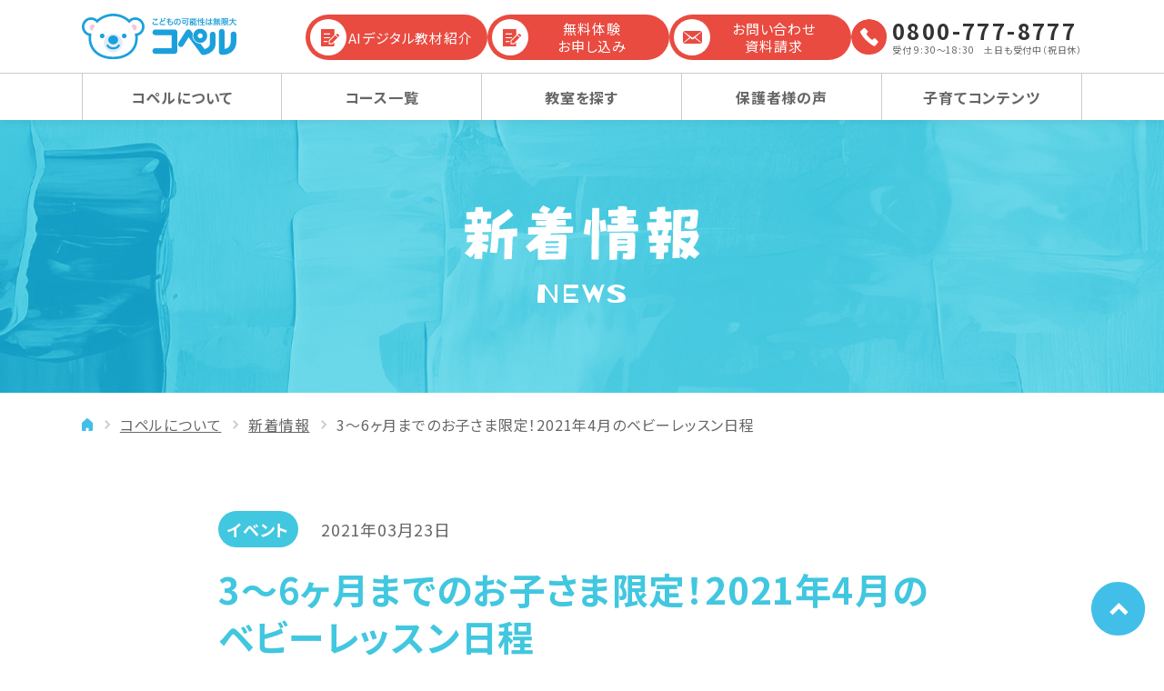

--- FILE ---
content_type: text/html; charset=UTF-8
request_url: https://copel.co.jp/events/baby-course2104/
body_size: 10090
content:
<!DOCTYPE html>
<html lang="ja">
<head>
	<meta charset="UTF-8" />
	<meta name="viewport" content="width=1160" />
	<title>3～6ヶ月までのお子さま限定！2021年4月のベビーレッスン日程 | 幼児教室コペル</title>
	<link rel="preconnect" href="https://fonts.googleapis.com">
	<link rel="preconnect" href="https://fonts.gstatic.com" crossorigin>
	<link href="https://fonts.googleapis.com/css2?family=Barrio&family=Noto+Sans+JP:wght@400;500;700;900&display=swap" rel="stylesheet">
	<link rel="stylesheet" href="/shared/slick/slick.css" media="all" />
	<link rel="stylesheet" href="/shared/css/jquery.mCustomScrollbar.min.css">
	<link rel="stylesheet" href="/shared/css/common.css" media="all" />

<script type="application/ld+json">
	{
		"@context": "https://schema.org",
		"@type": "BreadcrumbList",
		"itemListElement": [{
			"@type": "ListItem",
			"position": 1,
			"name": "幼児教室コペル",
			"item": "https://copel.co.jp/"
		},{
			"@type": "ListItem",
			"position": 2,
			"name": "コペルについて",
			"item": "https://copel.co.jp/about/"
		},{
			"@type": "ListItem",
			"position": 3,
			"name": "新着情報",
			"item": "https://copel.co.jp/about/information/"
		},{
			"@type": "ListItem",
			"position": 4,
			"name": "3～6ヶ月までのお子さま限定！2021年4月のベビーレッスン日程",
			"item": "https://copel.co.jp/events/baby-course2104/"
		}]
	}
</script>
</head>
<body id="top" class="preload">

<div id="allwrap">

<script>(function(w,d,s,l,i){w[l]=w[l]||[];w[l].push({'gtm.start':
new Date().getTime(),event:'gtm.js'});var f=d.getElementsByTagName(s)[0],
j=d.createElement(s),dl=l!='dataLayer'?'&l='+l:'';j.async=true;j.src=
'https://www.googletagmanager.com/gtm.js?id='+i+dl;f.parentNode.insertBefore(j,f);
})(window,document,'script','dataLayer','GTM-5PSJQ4');</script>
<noscript><iframe src="https://www.googletagmanager.com/ns.html?id=GTM-5PSJQ4"
height="0" width="0" style="display:none;visibility:hidden"></iframe></noscript>
<div class="contact_btns_top sp_only">
	<a href="/inquiry/" class="contact_btn inquiry">無料体験<br>お申し込み</a>
	<a href="/request/" class="contact_btn request">お問い合わせ<br>資料請求</a>
</div>
	
<div class="header_wrap">	
	<header id="header" class="js-scroll-x">
		<div class="inner">
			<div class="logo">
				<a href="/"><img src="/shared/images/logo.svg" alt="こどもの可能性は無限大 コペル"></a>
				</div>
		</div>
		<nav id="gnavi">
			<div class="inner">
				<ul class="first">
					<li>
						<a href="/about/" class="parent">コペルについて</a>
						<div class="second">
							<a href="/about/">コペルについて TOP</a>
							<ul>
								<li>
									<a href="/about/concept/" class="parent">コペルの教育方針</a>
									<div class="third">
										<ul>
											<li><a href="/about/concept/">コペルの教育方針 TOP</a></li>
											<li><a href="/about/concept/thought01/">100%の力を引き出す</a></li>
											<li><a href="/about/concept/thought02/">心の子育て</a></li>
											<li><a href="/about/concept/thought03/">潜在能力を引き出す</a></li>
											<li><a href="/about/concept/thought04/">年齢に合わせた学習法</a></li>
											<li><a href="/about/concept/thought05/">専門講師と楽しく学ぶ</a></li>
											<li><a href="/about/concept/thought06/">良いところを伸ばす</a></li>
											<li><a href="/about/concept/thought07/">「やりたい」を引き出す</a></li>
											<li><a href="/about/concept/thought08/">バランスを大切に</a></li>
										</ul>
									</div>
								</li>
								<li><a href="/about/procedure/" class="arrow">入会までの流れ</a></li>
								<li><a href="/about/reason/" class="arrow">選ばれる理由</a></li>
								<li><a href="/about/faq/" class="arrow">よくあるご質問</a></li>
								<li>
									<a href="/about/information/" class="parent">新着情報</a>
									<div class="third">
										<ul>
											<li><a href="/about/information/">新着情報 TOP</a></li>
											<li><a href="/about/information/news/">お知らせ</a></li>
											<li><a href="/about/information/events/">イベント</a></li>
											<li><a href="/about/information/media/">メディア</a></li>
										</ul>
									</div>
								</li>
								<li><a href="/about/movie/" class="arrow">動画コンテンツ</a></li>
							</ul>
						</div>
					</li>
					<li>
						<a href="/course/" class="parent">コース一覧</a>
						<div class="second">
							<a href="/course/">コース一覧 TOP</a>
							<ul>
								<li><a href="/course/youji/">幼児コース</a></li>
								<li><a href="/course/shougakusei/">小学生コース</a></li>
								<li><a href="/course/youchien_juken/">幼稚園受験コース</a></li>
								<li><a href="/course/shougakkou_juken/">小学校受験コース</a></li>
								<li><a href="/course/maternity/">マタニティクラス</a></li>
								<li><a href="/course/baby/">ベビーレッスン</a></li>
							</ul>
						</div>
					</li>
					<li>
						<a href="/school/">教室を探す</a>
					</li>
					<li>
						<a href="/voice/" class="parent">保護者様の声</a>
						<div class="second">
							<a href="/voice/">保護者様の声 TOP</a>
							<ul>
								<li><a href="/voice/youji/">幼児コース</a></li>
								<li><a href="/voice/shougakusei/">小学生コース</a></li>
								<li><a href="/voice/youchienjuken/">幼稚園受験コース</a></li>
								<li><a href="/voice/shougakkoujuken/">小学校受験コース</a></li>
								<li><a href="/voice/maternity/">マタニティクラス</a></li>
								<li><a href="/voice/baby/">ベビーレッスン</a></li>
								<li><a href="/voice/story/">感動ストーリー</a></li>
								<li><a href="/graduates/message/">卒業生の声</a></li>
							</ul>
						</div>
					</li>
					<li>
						<a href="/content/">子育てコンテンツ</a>
						<div class="second">
							<a href="/content/">子育てコンテンツ TOP</a>
							<ul>
								<li><a href="/content/useful/">幼児教育お役立ち情報</a></li>
								<li><a href="/content/column/">コラム</a></li>
</ul>
						</div>
					</li>
				</ul>
				<div class="contact_btns">
					<a href="https://copel.co.jp/copeln.ai" class="contact_btn inquiry">AIデジタル教材紹介</a>
					<a href="/inquiry/" class="contact_btn inquiry">無料体験<br>お申し込み</a>
					<a href="/request/" class="contact_btn request">お問い合わせ<br>資料請求</a>
					<a href="tel:08007778777" class="contact_tel">
						<span class="num">0800-777-8777</span>
						<span class="time">受付 9:30～18:30　土日も受付中（祝日休）</span>
					</a>
				</div>
			</div>
		</nav>
		<div class="spmenu sp_only"><div class="icon"><span></span><span></span><span></span></div></div>
	</header>
</div>




<div id="pagetitle">
	<div class="title">
		<picture>
			<img src="/shared/images/text/news.svg" alt="新着情報">
		</picture>
	</div>
	<div class="barrio">NEWS</div>
</div>
<div class="bread">	
	<div class="inner">
		<ol>
			<li><a href="https://copel.co.jp/">幼児教室コペルTOP</a></li>
			<li><a href="https://copel.co.jp/about/">コペルについて</a></li>
			<li><a href="https://copel.co.jp/about/information/">新着情報</a></li>
			<li><span>3～6ヶ月までのお子さま限定！2021年4月のベビーレッスン日程</span></li>
		</ol>
	</div>
</div>

<main id="contents">
	
	<div class="inner _narrow">
		
		<article id="information_single" class="single">
			<header class="single_header">
				<em class="category">イベント</em>
				<time datetime="yyyy-mm-dd">2021年03月23日</time>
				<h1 class="title">3～6ヶ月までのお子さま限定！2021年4月のベビーレッスン日程</h1>
			</header>
			<div class="single_body">
<img src="/shared/images/events/23418/images/baby_course_715_01.png" alt="コペルにベビーコースが誕生" width="715" height="300" class="alignnone size-full wp-image-23420" /><br />
<h3>「ベビーレッスン」とは？</h3><br />
まだご存じない方は、<a href="https://copel.co.jp/baby/" target="_blank" rel="noopener noreferrer"><strong>「ベビーレッスン」詳細ページ</strong>をご覧ください。</a><br />
<br />
「ベビーレッスン」では、生後3~6ヶ月までの赤ちゃんとお母さまが、一緒に楽しい時間を過ごせる取り組みをおこないます。<br />
<small>※新型コロナウイルスの感染拡大防止に十分配慮しながらおこないます</small><br />
<br />
先日もかわいいベビーちゃんたちがたくさん参加してくれました。<br />
<br />
<img src="/shared/images/events/23418/images/baby_course2104.jpg" alt="ベビーコース4月分" width="1000" height="750" class="alignnone size-full wp-image-23421" /><br />
<br />
今月のベビーは、もうすぐ4ヵ月の女の子です。<br />
<br />
ちいさな手でみかんを触り、しっかりと見つめていました。<br />
<br />
「生まれてきてくれてありがとう」のメッセージは、言葉だけでなく、いろいろな方法で赤ちゃんに伝えることができます。<br />
<br />
来月も遊びにきてください！<br />
<br />
--<br />
<br />
コペルでは、<strong>脳の神経細胞が爆発的に伸びるこの時期</strong>に、たくさんの楽しい教材をご用意して、ベビーちゃん達をお迎えしています。<br />
<br />
ただいま「ベビーレッスン」にご参加の方には「<strong>はじめてセット</strong>」をプレゼント中です♪<br />
<br />
<img class="alignleft size-full wp-image-6856" src="/shared/images/events/23418/images/presents.png" alt="申込特典" width="500" height="400" /><br />
<h3>こんな人にオススメです</h3><br />
●子どもに何かしてあげたいけど、何をすればいいのかわからない…<br />
●初めての子育てで不安…<br />
●赤ちゃんへの働きかけが大切なことを知らなかった…<br />
<br />
コペルの<strong>「ベビーレッスン」</strong>では、<strong>この時期しかできない「赤ちゃんへの働きかけ」</strong>をおこなうことによって、<strong>心と脳に最良の刺激</strong>をあたえ、<strong>成長</strong>を促します。<br />
<br />
定員に限りがございますので、お申し込みはお早めに！<br />
<p class="event-summary"><strong>●日程</strong>：下にエリア別, 教室別に記載のとおり<br />
<strong>●対象年齢</strong>：生後3～6ヶ月<br />
<strong>●定員</strong>：各回3名<br />
<strong>●参加費</strong>：5,500円/1回(60分)<br />
<small><strong>※月額制ではありませんので無料体験はございません.1回ずつ予約していただくレッスンです</strong></small><br />
<strong>●持ち物</strong>：バスタオル<br />
<strong>●申込方法</strong>：<a href="https://copel.co.jp/request/"><u>イベント予約フォーム</u></a>か、フリーダイヤル：<a href="tel:08007778777">0800-777-8777</a>からご予約ください。<br />
<small><strong>※新型コロナウイルスの感染拡大防止に十分配慮しながらおこないます</strong></small></p><br />
<br />
<div id="school_header" class="clr"><br />
<br />
<a id="day" class="anchorpoint" name="day"></a><br />
<h2>各教室の開催日程</h2><br />
<nav><br />
<ul style="margin: 0;"><br />
 	<li><a href="#school-hokkaido">北海道/東北</a></li><br />
 	<li><a href="#school-tokyo">東京</a></li><br />
 	<li><a href="#school-kanto">関東</a></li><br />
 	<li><a href="#school-chubu">中部</a></li><br />
 	<li><a href="#school-kansai">関西</a></li><br />
 	<li><a href="#school-chushikoku">中国/四国</a></li><br />
 	<li><a href="#school-kyushu">九州</a></li><br />
</ul><br />
</nav><section class="season-event area"><br />
<h3 id="school-other">北海道/東北エリア</h3><br />
<!--<br />
<table>今月は開催されません</table><br />
--><br />
<table><br />
<thead><br />
<tr><br />
<th>教室名</th><br />
<th>開催日時</th><br />
</tr><br />
</thead><br />
<tbody><br />
<tr><br />
<th>[北海道/札幌市]<br />
<a href="https://copel.co.jp/schoollist/sapporo-motomachi/">イオン札幌元町教室</a></th><br />
<td>04/27(火) 11:30-12:30<br />
</td><br />
</tr><br />
<tr><br />
<th>[宮城/仙台市]<br />
<a href="https://copel.co.jp/schoollist/sendai-nagamachi/">仙台長町教室</a></th><br />
<td>04/16(金) 14:00-15:00<br />
04/21(水) 11:00-12:00</td><br />
</tr><br />
<tr><br />
<th>[宮城/仙台市]<br />
<a href="https://copel.co.jp/schoollist/y-ichinazaka/">ヨークタウン市名坂教室</a></th><br />
<td>04/21(水) 11:30-12:30<br />
</td><br />
</tr><br />
<!--<br />
<tr><br />
<th><br />
[秋田/秋田市]<br />
<a href="https://copel.co.jp/schoollist/akita-alve/">秋田アルヴェ教室</a></th><br />
<td>07/11(水) 10:00-11:00</td><br />
</tr><br />
--><br />
<tr><br />
<th>[宮城/仙台市]<br />
<a href="https://copel.co.jp/schoollist/foleo-sendai/">フォレオ仙台教室</a></th><br />
<td>04/16(金) 14:00-15:00<br />
</td><br />
</tr><br />
</tbody><br />
</table><br />
<a class="event-reserv" href="https://copel.co.jp/request/" target="_blank" rel="noopener noreferrer">イベント予約はこちら</a><br />
<h3 id="school-tokyo">東京エリア</h3><br />
<table><br />
<thead><br />
<tr><br />
<th>教室名</th><br />
<th>開催日時</th><br />
</tr><br />
</thead><br />
<tbody><br />
<tr><br />
<th>[東京/足立区]<br />
<a href="https://copel.co.jp/schoollist/kitasenjyu/">北千住駅前教室</a><br />
*毎週月~金の同時間帯に実施</th><br />
<td>04/07(水) 10:00-10:50<br />
04/08(木) 11:30-12:20<br />
04/08(木) 14:00-14:50  <br />
04/09(金) 11:30-12:20<br />
04/09(金) 14:00-14:50<br />
04/12(月) 14:00-14:50<br />
04/13(火) 11:30-12:20<br />
04/13(火) 14:00-14:50</td><br />
</tr><br />
<tr><br />
<th>[東京/大田区]<br />
<a href="https://copel.co.jp/schoollist/magome/">馬込教室</a></th><br />
<td>04/27(火) 14:00-15:00<br />
</td><br />
</tr><br />
<tr><br />
<th>[東京/葛飾区]<br />
<a href="https://copel.co.jp/schoollist/kanamachi/">金町駅前教室</a></th><br />
<td>04/06(火) 13:00-14:00<br />
</td><br />
</tr><br />
<tr><br />
<th>[東京/北区]<br />
<a href="https://copel.co.jp/schoollist/akabane/">赤羽教室</a></th><br />
<td>04/17(金) 10:00-11:00<br />
</td><br />
</tr><br />
<tr><br />
<th>[東京/江東区]<br />
<a href="https://copel.co.jp/schoollist/ariake/">有明ガーデン教室</a></th><br />
<td>04/15(金) 14:00-15:00<br />
04/22(金) 14:00-15:00</td><br />
</tr><br />
<tr><br />
<th>[東京/品川区]<br />
<a href="https://copel.co.jp/schoollist/meguro/">目黒駅前教室</a></th><br />
<td>04/15(木) 11:30-12:30<br />
</td><br />
<tr><br />
<th>[東京/杉並区]<br />
<a href="https://copel.co.jp/schoollist/sakurajyosui/">桜上水教室</a></th><br />
<td>04/09(金) 10:00-11:00<br />
04/16(金) 10:00-11:00<br />
04/23(金) 10:00-11:00</td><br />
</tr><br />
</tr><br />
<tr><br />
<th>[東京/世田谷区]<br />
<a href="https://copel.co.jp/schoollist/seijyo-gakuenmae/">成城学園前教室</a></th><br />
<td>04/23(金) 14:00-15:00<br />
</td><br />
</tr><br />
<tr><br />
<th>[東京/世田谷区]<br />
<a href="https://copel.co.jp/schoollist/sangenjyaya/">三軒茶屋駅前教室</a></th><br />
<td>04/14(水) 11:30-12:30<br />
</td><br />
</tr><br />
<!--<br />
<tr><br />
<th>[東京/世田谷区]<br />
<a href="https://copel.co.jp/schoollist/futakotamagawa/">二子玉川教室</a></th><br />
<td>03/05(木) 10:00-11:00<br />
03/12(木) 10:00-11:00</td><br />
</tr><br />
--><br />
<tr><br />
<th>[東京/世田谷区]<br />
<a href="https://copel.co.jp/schoollist/umegaoka/">梅ヶ丘駅前教室</a></th><br />
<td>04/19(月) 11:00-12:00<br />
</td><br />
</tr><br />
<!--<br />
<tr><br />
<th>[東京/世田谷区]<br />
<a href="https://copel.co.jp/schoollist/sakurashinmachi/">桜新町教室</a></th><br />
<td>03/15(月) 13:00-14:00</td><br />
</tr><br />
--><br />
<tr><br />
<th>[東京/千代田区]<br />
<a href="https://copel.co.jp/schoollist/suidobashi/">水道橋教室</a></th><br />
<td>04/12(月) 13:00-14:00<br />
04/19(月) 13:00-14:00<br />
04/26(月) 13:00-14:00</td><br />
</tr><br />
<tr><br />
<th>[東京/練馬区]<br />
<a href="https://copel.co.jp/schoollist/nerima/">練馬教室</a></th><br />
<td>04/07(水) 11:30-12:30<br />
</td><br />
</tr><br />
<tr><br />
<th>[東京/文京区]<br />
<a href="https://copel.co.jp/schoollist/edogawabashi/">江戸川橋教室</a></th><br />
<td><del datetime="2021-04-21T02:03:27+00:00">04/21(水) 10:00-11:00</del><br />
04/23(金) 10:00-11:00<br />
*都合により変更となりました<br />
</td><br />
</tr><br />
<tr><br />
<th>[東京/港区]<br />
<a href="https://copel.co.jp/schoollist/omotesando/">表参道教室</a></th><br />
<td>04/16(金) 13:30-14:30  <br />
</td><br />
</tr><br />
<tr><br />
<th>[東京/目黒区]<br />
<a href="https://copel.co.jp/schoollist/musashikoyama/">武蔵小山教室</a></th><br />
<td>04/08(木) 11:30-12:00<br />
</td><br />
</tr><br />
<tr><br />
<th>[東京/目黒区]<br />
<a href="https://copel.co.jp/schoollist/jiyugaoka/">自由が丘教室</a></th><br />
<td>04/09(金) 11:00-12:00<br />
04/16(金) 11:00-12:00<br />
04/17(土) 16:00-17:00<br />
04/23(金) 11:00-12:00<br />
04/24(土) 16:00-17:00</td><br />
</tr><br />
<!--<br />
<tr><br />
<th>[東京/国立市]<br />
<a href="https://copel.co.jp/schoollist/kunitachi/">国立教室</a></th><br />
<td>03/27(金) 11:30-12:30</td><br />
</tr><br />
--><br />
<tr><br />
<th>[東京/立川市]<br />
<a href="https://copel.co.jp/schoollist/tachikawa/">立川教室</a></th><br />
<td>04/23(金) 12:30-13:30<br />
</td><br />
</tr><br />
<tr><br />
<th>[東京/八王子市]<br />
<a href="https://copel.co.jp/schoollist/hachioji-chuo/">八王子中央教室</a></th><br />
<td>04/22(木) 13:30-14:30<br />
</td><br />
</tr><br />
<tr><br />
<th>[東京/武蔵野市]<br />
<a href="https://copel.co.jp/schoollist/kichijyouji/">吉祥寺教室</a></th><br />
<td>04/15(木) 11:30-12:30<br />
</td><br />
</tr><br />
</tbody><br />
</table><br />
<a class="event-reserv" href="https://copel.co.jp/request/" target="_blank" rel="noopener noreferrer">イベント予約はこちら</a><br />
<h3 id="school-kanto">関東エリア</h3><br />
<table><br />
<thead><br />
<tr><br />
<th>教室名</th><br />
<th>開催日時</th><br />
</tr><br />
</thead><br />
<tbody><br />
<tr><br />
<th>[神奈川/川崎市]<br />
<a href="https://copel.co.jp/schoollist/saginuma/">鷺沼教室</a></th><br />
<td>04/22(木) 11:30-12:30<br />
</td><br />
</tr><br />
<!--<br />
<tr><br />
<th>[神奈川/川崎市]<br />
<a href="https://copel.co.jp/schoollist/musashikosugi/">武蔵小杉教室</a></th><br />
<td>03/18(木) 14:00-15:00</td><br />
</tr><br />
--><br />
<tr><br />
<th>[神奈川/相模原市]<br />
<a href="https://copel.co.jp/schoollist/sagamiono/">相模大野教室</a></th><br />
<td>04/16(金) 11:30-12:30<br />
</td><br />
</tr><br />
<tr><br />
<th>[横浜市西区]<br />
<a href="https://copel.co.jp/schoollist/yokohama-lp/">横浜ランドマークプラザ教室</a></th><br />
<td>04/15(木) 14:00-15:00<br />
04/25(日) 17:00-18:00</td><br />
</tr><br />
<tr><br />
<th>[埼玉/川口市]<br />
<a href="https://copel.co.jp/schoollist/minami-hatogaya/">南鳩ヶ谷教室</a></th><br />
<td>04/09(金) 10:00-11:00<br />
04/23(金) 10:00-11:00 </td><br />
</tr><br />
<tr><br />
<th>[埼玉/川口市]<br />
<a href="https://copel.co.jp/schoollist/kawaguchi/">川口教室</a><br />
*別日は応相談</th><br />
<td>04/13(火) 10:00-11:00<br />
04/14(水) 10:00-11:00<br />
04/20(火) 10:00-11:00  <br />
04/21(水) 10:00-11:00<br />
04/27(火) 10:00-11:00</td><br />
</tr><br />
<!--<br />
<tr><br />
<th>[さいたま市中央区]<br />
<a href="https://copel.co.jp/schoollist/shintoshin/">新都心教室</a></th><br />
<td>07/28(月) 14:00-15:00</td><br />
</tr><br />
--><br />
<tr><br />
<th>[さいたま市南区]<br />
<a href="https://copel.co.jp/schoollist/minamiurawa/">まるひろ南浦和教室</a></th><br />
<td>04/16(金) 11:40-12:40<br />
</td><br />
</tr><br />
<!--<br />
<tr><br />
<th>[埼玉/所沢市]<br />
<a href="https://copel.co.jp/schoollist/tokorozawa/">所沢教室</a></th><br />
<td>07/23(火) 10:00-11:00</td><br />
</tr><br />
--><br />
<tr><br />
<th>[埼玉/戸田市]<br />
<a href="https://copel.co.jp/schoollist/todakoen/">戸田公園教室</a></th><br />
<td>04/22(木) 11:30-12:30<br />
</td><br />
</tr><br />
<tr><br />
<th>[埼玉/ふじみ野市]<br />
<a href="https://copel.co.jp/schoollist/fujimino/">ソヨカふじみ野教室</a></th><br />
<td>04/15(木) 10:00-11:00<br />
</td><br />
</tr><br />
<tr><br />
<th>[千葉/柏市]<br />
<a href="https://copel.co.jp/schoollist/kashiwanoha/">ららぽーと柏の葉教室</a></th><br />
<td>04/21(水) 10:10-11:10<br />
</td><br />
</tr><br />
<tr><br />
<th>[千葉/千葉市美浜区]<br />
<a href="https://copel.co.jp/schoollist/plenamakuhari/">プレナ幕張教室</a></th><br />
<td>04/14(水) 11:00-12:00<br />
</td><br />
</tr><br />
<tr><br />
<th>[千葉/習志野市]<br />
<a href="https://copel.co.jp/schoollist/tsudanuma/">津田沼教室</a></th><br />
<td>04/15(木) 11:30-12:30　<br />
04/16(金) 10:00-11:00<br />
04/22(木) 11:30-12:30　<br />
04/23(金) 10:00-11:00</td><br />
</tr><br />
<tr><br />
<th>[千葉/船橋市]<br />
<a href="https://copel.co.jp/schoollist/shin-funabashi/">イオンタウン新船橋教室</a></th><br />
<td>04/13(火) 11:00-12:00<br />
04/19(月) 11:00-12:00<br />
04/27(火) 11:00-12:00</td><br />
</tr><br />
</tbody><br />
</table><br />
<a class="event-reserv" href="https://copel.co.jp/request/" target="_blank" rel="noopener noreferrer">イベント予約はこちら</a><br />
<h3 id="school-chubu">中部エリア</h3><br />
<table><br />
<thead><br />
<tr><br />
<th>教室名</th><br />
<th>開催日時</th><br />
</tr><br />
</thead><br />
<tbody><br />
<tr><br />
<th>[愛知/名古屋市]<br />
<a href="https://copel.co.jp/schoollist/irinaka-ekimae/">いりなか駅前教室</a></th><br />
<td>04/14(水) 10:00-11:00<br />
</td><br />
</tr><br />
<tr><br />
<th>[愛知/豊橋市]<br />
<a href="https://copel.co.jp/schoollist/toyohashi-hashira/">豊橋橋良教室</a></th><br />
<td>04/12(月) 10:00‐11:00<br />
</td><br />
</tr><br />
<!--<br />
<tr><br />
<th>[静岡市葵区]<br />
<a href="https://copel.co.jp/schoollist/sizuoka-gofuku/">静岡呉服町教室</a></th><br />
<td>10/19(月) 11:30-12:30</td><br />
</tr><br />
--><br />
<tr><br />
<th>[長野/長野市]<br />
<a href="https://copel.co.jp/schoollist/nagano-ekimae/">長野駅前教室</a></th><br />
<td>04/12(月) 11:30-12:30<br />
</td><br />
</tr><br />
<tr><br />
<th>[長野/東筑摩郡]<br />
<a href="https://copel.co.jp/schoollist/icity21/">アイシティ21教室</a></th><br />
<td>04/20(火) 13:30-14:30  <br />
</td><br />
</tr><br />
</tbody><br />
</table><br />
<a class="event-reserv" href="https://copel.co.jp/request/" target="_blank" rel="noopener noreferrer">イベント予約はこちら</a><br />
<h3 id="school-kansai">関西エリア</h3><br />
<table><br />
<thead><br />
<tr><br />
<th>教室名</th><br />
<th>開催日時</th><br />
</tr><br />
</thead><br />
<tbody><br />
<tr><br />
<th>[大阪/箕面市]<br />
<a href="https://copel.co.jp/schoollist/mino-qs-mall/">みのおキューズモール教室</a></th><br />
<td>04/15(木) 10:00~11:00<br />
</td><br />
</tr><br />
<tr><br />
<th>[大阪/豊中市]<br />
<a href="https://copel.co.jp/schoollist/toyonakamidorigaoka/">イオンタウン豊中緑丘教室</a></th><br />
<td>04/16(金) 11:30-12:30<br />
</td><br />
</tr><br />
<!--<br />
<tr><br />
<th>[神戸市西区]<br />
<a href="https://copel.co.jp/schoollist/sogo-seishin/">そごう西神教室</a></th><br />
<td>08/05(水) 13:00-14:00</td><br />
</tr><br />
--><br />
<tr><br />
<th>[神戸市灘区]<br />
<a href="https://copel.co.jp/schoollist/h-rokko/">阪急六甲教室</a></th><br />
<td>04/07(水) 11:15-12:15<br />
04/14(水) 11:15-12:15<br />
04/21(水) 11:15-12:15</td><br />
</tr><br />
<tr><br />
<th>[神戸市西区]<br />
<a href="https://copel.co.jp/schoollist/seishin/">西神中央教室</a></th><br />
<td>04/08(木) 10:10-11:10<br />
04/15(木) 10:10-11:10</td><br />
</tr><br />
<tr><br />
<th>[三重/津]<br />
<a href="https://copel.co.jp/schoollist/tsu/">津教室</a></th><br />
<td>04/08(木) 13:30-14:30<br />
04/15(木) 13:30-14:30  <br />
04/22(木) 13:30-14:30</td><br />
</tr><br />
</tbody><br />
</table><br />
<h3 id="school-chushikoku">中国/四国エリア</h3><br />
<!--<br />
<table>今月は開催されません</table><br />
--><br />
<table><br />
<thead><br />
<tr><br />
<th>教室名</th><br />
<th>開催日時</th><br />
</tr><br />
</thead><br />
<tbody><br />
<tr><br />
<th>[広島/広島市西区]<br />
<a href="https://copel.co.jp/schoollist/hiroshima-misasa/">広島三篠教室</a></th><br />
<td>04/13(火) 11:30-12:30<br />
04/27(火) 11:30-12:30</td><br />
</tr><br />
<tr><br />
<th>[徳島/板野郡]<br />
<a href="https://copel.co.jp/schoollist/tokushima-kita/">徳島北教室</a></th><br />
<td>04/13(火) 11:30-12:30<br />
04/20(火) 11:30-12:30<br />
04/27(火) 11:30-12:30</td><br />
</tr><br />
</tbody><br />
</table><br />
<a class="event-reserv" href="https://copel.co.jp/request/" target="_blank" rel="noopener noreferrer">イベント予約はこちら</a><br />
<h3 id="school-kyushu">九州エリア</h3><br />
<table><br />
<thead><br />
<tr><br />
<th>教室名</th><br />
<th>開催日時</th><br />
</tr><br />
</thead><br />
<tbody><br />
<tr><br />
<th>[福岡市早良区]<br />
<a href="https://copel.co.jp/schoollist/fukuoka-nishi/">福岡西教室</a></th><br />
<td>04/23(金) 11:00-12:00<br />
</td><br />
</tr><br />
<tr><br />
<th>[福岡市東区]<br />
<a href="https://copel.co.jp/schoollist/fukuoka-higashi/">福岡東教室</a></th><br />
<td>04/14(水) 14:30-15:30<br />
04/21(水) 14:30-15:30</td><br />
</tr><br />
<tr><br />
<th>[福岡市南区]<br />
<a href="https://copel.co.jp/schoollist/takamiya/">高宮教室</a></th><br />
<td>04/27(火) 11:00-12:00<br />
</td><br />
</tr><br />
<tr><br />
<th>[福岡/北九州市]<br />
<a href="https://copel.co.jp/schoollist/nishi-kokura/">アミュプラザ小倉教室</a></th><br />
<td>04/13(火) 12:20-13:20<br />
04/27(火) 12:20-13:20</td><br />
</tr><br />
<tr><br />
<th>[福岡/大野城市]<br />
<a href="https://copel.co.jp/schoollist/kasugabaru/">春日原教室</a></th><br />
<td>04/15(木) 10:30-11:30<br />
04/20(火) 10:30-11:30</td><br />
</tr><br />
<!--<br />
<tr><br />
<th>[熊本/熊本市中央区]<br />
<a href="https://copel.co.jp/schoollist/kumamoto-chuo/">熊本中央教室</a></th><br />
<td>09/11(水) 10:00-11:00</td><br />
</tr><br />
<tr><br />
<th>[大分/大分市]<br />
<a href="https://copel.co.jp/schoollist/oita-ekimae/">大分駅前教室</a></th><br />
<td>09/05(木) 13:00-14:00<br />
09/19(木) 13:00-14:00</td><br />
</tr><br />
--><br />
<tr><br />
<th>[大分/中津市]<br />
<a href="https://copel.co.jp/schoollist/nakatsu/">中津教室</a></th><br />
<td>04/08(木) 10:00-10:50<br />
04/15(木) 10:00-10:50<br />
04/22(木) 10:00-10:50</td><br />
</tr><br />
</tbody><br />
</table><br />
<a class="event-reserv" href="https://copel.co.jp/request/" target="_blank" rel="noopener noreferrer">イベント予約はこちら</a><br />
<br />
</section></div>			</div>
			<div class="share">
				<div class="label">この記事をシェアする</div>
<ul>
	<li><a href="https://twitter.com/share?url=https://copel.co.jp/events/baby-course2104/" rel="nofollow noopener" target="_blank"><img src="/shared/images/sns_tw.png" class="twitter"></a></li>
	<li><a href="http://www.facebook.com/share.php?u=https://copel.co.jp/events/baby-course2104/" rel="nofollow noopener" target="_blank"><img src="/shared/images/sns_fb.png" class="facebook"></a></li>
	<li><a href="http://b.hatena.ne.jp/add?mode=confirm&url=https://copel.co.jp/events/baby-course2104/&title=3～6ヶ月までのお子さま限定！2021年4月のベビーレッスン日程 | 幼児教室コペル" rel="nofollow noopener" target="_blank"><img src="/shared/images/sns_hn.png" class="hatena"></a></li>
<!--
	<li><a href="http://getpocket.com/edit?url=https://copel.co.jp/events/baby-course2104/&title=3～6ヶ月までのお子さま限定！2021年4月のベビーレッスン日程 | 幼児教室コペル" rel="nofollow noopener" target="_blank"><img src="/shared/images/sns_pk.png" class="pocket"></a></li>
-->
	<li><a href="http://line.me/R/msg/text/?https://copel.co.jp/events/baby-course2104/%0a3～6ヶ月までのお子さま限定！2021年4月のベビーレッスン日程 | 幼児教室コペル" rel="nofollow noopener" target="_blank"><img src="/shared/images/sns_ln.png" class="line"></a></li>
</ul>
			</div>
		</article>
		<nav class="pagemove"><div class="prev">
	<a href="/events/baby-course2103/">
		<div class="text">
			<span class="sub">前の新着情報</span>
			<div class="label">3～6ヶ月までのお子さま限定！2021年3月のベビーレッスン日程</div>
		</div>
	</a>
</div>
<div class="top"><a href="/about/information/">新着情報<br class="pc_only">一覧</a></div>
<div class="next">
	<a href="/events/ariake-event2103/">
		<div class="text">
			<span class="sub">次の新着情報</span>
			<div class="label">【参加無料】春の体験イベント@有明ガーデン</div>
		</div>
	</a>
</div>
</nav>
	</div>
	

</main>
<footer id="footer">
	<div class="shortcut">
		<div class="inner">
			<ul>
				<li><a href="/about/procedure/"><piture><img src="/shared/images/eyecatch/procedure.png" alt=""></piture><span>入会までの流れ</span></a></li>
				<li><a href="/about/faq/"><picture><img src="/shared/images/eyecatch/faq.png" alt=""></picture><span>よくあるご質問</span></a></li>
				<li><a href="/about/information/events/"><picture><img src="/shared/images/eyecatch/event.png" alt=""></picture><span>イベント情報</span></a></li>
				<li><a href="/about/information/media/"><picture><img src="/shared/images/eyecatch/media.png" alt=""></picture><span>メディア掲載履歴</span></a></li>
				<li><a href="/content/"><picture><img src="/shared/images/eyecatch/content.png" alt=""></picture><span>子育てコンテンツ</span></a></li>
				<li><a href="/about/movie/"><picture><img src="/shared/images/eyecatch/movie.png" alt=""></picture><span>動画コンテンツ</span></a></li>
			</ul>
		</div>
	</div>
		
		
	<div class="contact">
		<div class="inner">
			<a href="/inquiry/" class="btn inquiry">無料体験<br>お申し込み</a>
			<a href="/request/" class="btn request">お問い合わせ<br>資料請求</a>
			<a href="tel:08007778777" class="tel">
				<span class="num">0800-777-8777</span>
				<span class="time">受付 9:30～18:30<br class="pc_only"> 土日も受付中（祝日休）</span>
			</a>
		</div>
	</div>
	
	<nav id="fnavi">
		<div class="inner">

			<ul class="fnavi1">
				<li><a href="/company/">コペルの徳育</a></li>
				<li><a href="/policy/">プライバシーポリシー</a></li>
				<li><a href="/sitemap/">サイトマップ</a></li>
				<li><a href="https://copelplus.copel.co.jp/saiyou/" target="_blank">採用情報</a></li>
<!--
				<li><a href="/fc/">FC募集</a></li>
-->
				<li><a href="/member/">会員様ご相談窓口</a></li>
				<li><a href="/link/">関連リンク</a></li>
				<li class="sp_only"></li>
			</ul>
			
			<div class="fnavi2">
				<div class="line">
					<dl class="sns">
						<div>
							<dt>公式SNS</dt>
							<dd><a href="https://www.instagram.com/copel_official/" target="_blank" rel="noopener"><img src="/shared/images/sns_in_f.png" alt="Instagram"></a></dd>
							<dd><a href="https://www.youtube.com/channel/UCyjrAVLhws1U99qEPOM_wAg/featured" target="_blank" rel="noopener"><img src="/shared/images/sns_yt_f.png" alt="コペルうたのおねえさん YouTube公式チャンネル"></a></dd>
						</div>
					</dl>
					
					<div class="recruit">
						<a href="https://copelplus.copel.co.jp/saiyou/" target="_blank">
							<span>採用情報</span>
							<span><img src="/shared/images/footer_recruit.jpg" alt=""></span>
						</a>
					</div>
					
					<dl class="area">
						<div>
							<dt><a href="/school/?pref=tokyo23">東京：23区</a></dt>
							<dd>
								<ul>
									<li><a href="/schoollist/kitasenjyu/">[東京/足立区]北千住駅前教室</a></li>
									<li><a href="/schoollist/kasai/">[東京/江戸川区]葛西駅前教室</a></li>
									<li><a href="/schoollist/magome/">[東京/大田区]馬込教室</a></li>
									<li><a href="/schoollist/akabane/">[東京/北区]赤羽教室</a></li>
									<li><a href="/schoollist/ariake/">[東京/江東区]有明ガーデン教室</a></li>
									<li><a href="/schoollist/sakurajyosui/">[東京/杉並区]桜上水教室</a></li>
									<li><a href="/schoollist/seijyo-gakuenmae/">[東京/世田谷区]成城学園前教室</a></li>
									<li><a href="/schoollist/sangenjyaya/">[東京/世田谷区]三軒茶屋駅前教室</a></li>
									<li><a href="/schoollist/futakotamagawa/">[東京/世田谷区]二子玉川教室</a></li>
									<li><a href="/schoollist/sakurashinmachi/">[東京/世田谷区]桜新町教室</a></li>
									<li><a href="/schoollist/todoroki/">[東京/世田谷区]等々力教室</a></li>
									<li><a href="/schoollist/tsukishima/">[東京/中央区]月島教室</a></li>
									<li><a href="/schoollist/suidobashi/">[東京/千代田区]水道橋教室</a></li>
									<li><a href="/schoollist/nerima/">[東京/練馬区]練馬教室</a></li>
									<li><a href="/schoollist/edogawabashi/">[東京/文京区]江戸川橋教室</a></li>
									<li><a href="/schoollist/azabujyuban/">[東京/港区]麻布十番教室</a></li>
									<li><a href="/schoollist/jiyugaoka/">[東京/目黒区]自由が丘教室</a></li>
								</ul>
							</dd>
						</div>
						<div>
							<dt><a href="/school/?pref=tokyoother">東京：23区外</a></dt>
							<dd>
								<ul>
									<li><a href="/schoollist/kunitachi/">[東京/国立市]国立教室</a></li>
									<li><a href="/schoollist/tachikawa/">[東京/立川市]立川教室</a></li>
									<li><a href="/schoollist/kichijyouji/">[東京/武蔵野市]吉祥寺教室</a></li>
								</ul>
							</dd>
						</div>
					</dl>
				</div>
				
				<div class="line">
					<dl class="area">
						<div>
							<dt><a href="/school/?pref=hokkaido">北海道</a></dt>
							<dd>
								<ul>
									<li><a href="/schoollist/sapporo-motomachi/">[北海道/札幌市]札幌元町教室</a></li>
								</ul>
							</dd>
						</div>
						<div>
							<dt><a href="/school/?pref=iwate">岩手県</a></dt>
							<dd>
								<ul>
									<li><a href="/schoollist/morioka/">[岩手/盛岡市]MORIOKA TSUTAYA教室</a></li>
								</ul>
							</dd>
						</div>
						<div>
							<dt><a href="/school/?pref=miyagi">宮城県</a></dt>
							<dd>
								<ul>
									<li><a href="/schoollist/y-ichinazaka/">[宮城/仙台市]ヨークタウン市名坂教室</a></li>
								</ul>
							</dd>
						</div>
						<div>
							<dt><a href="/school/?pref=akita">秋田県</a></dt>
							<dd>
								<ul>
									<li><a href="/schoollist/akita-alve/">[秋田/秋田市]秋田アルヴェ教室</a></li>
								</ul>
							</dd>
						</div>
						<div>
							<dt><a href="/school/?pref=saitama">埼玉県</a></dt>
							<dd>
								<ul>
									<li><a href="/schoollist/minami-hatogaya/">[埼玉/川口市]南鳩ヶ谷教室</a></li>
									<li><a href="/schoollist/kawaguchi/">[埼玉/川口市]川口教室</a></li>
									<li><a href="/schoollist/minamiurawa/">[埼玉/さいたま市南区]まるひろ南浦和教室</a></li>
									<li><a href="/schoollist/tokorozawa/">[埼玉/所沢市]所沢教室</a></li>
									<li><a href="/schoollist/todakoen/">[埼玉/戸田市]戸田公園教室</a></li>
								</ul>
							</dd>
						</div>
						<div>
							<dt><a href="/school/?pref=chiba">千葉県</a></dt>
							<dd>
								<ul>
									<li><a href="/schoollist/kashiwanoha/">[千葉/柏市]ららぽーと柏の葉教室</a></li>
									<li><a href="/schoollist/tsudanuma/">[千葉/習志野市]津田沼教室</a></li>
								</ul>
							</dd>
						</div>
						<div>
							<dt><a href="/school/?pref=kanagawa">神奈川県</a></dt>
							<dd>
								<ul>
									<li><a href="/schoollist/musashikosugi/">[神奈川/川崎市]武蔵小杉教室</a></li>
									<li><a href="/schoollist/saginuma/">[神奈川/川崎市]鷺沼教室</a></li>
									<li><a href="/schoollist/yokohama-lp/">[神奈川/横浜市西区]横浜ランドマークプラザ教室（みなとみらい）</a></li>
								</ul>
							</dd>
						</div>
					</dl>
				</div>
				
				<div class="line">
					<dl class="area">
						<div>
							<dt><a href="/school/?pref=nagano">長野県</a></dt>
							<dd>
								<ul>
									<li><a href="/schoollist/nagano-ekimae/">[長野/長野市]長野駅前教室</a></li>
									<li><a href="/schoollist/icity21/">[長野/東筑摩郡]アイシティ21教室</a></li>
								</ul>
							</dd>
						</div>
						<div>
							<dt><a href="/school/?pref=mie">三重県</a></dt>
							<dd>
								<ul>
									<li><a href="/schoollist/tsu/">[三重/津市]津教室</a></li>
								</ul>
							</dd>
						</div>
						<div>
							<dt><a href="/school/?pref=hyogo">兵庫県</a></dt>
							<dd>
								<ul>
									<li><a href="/schoollist/h-rokko/">[兵庫/神戸市灘区]阪急六甲教室</a></li>
								</ul>
							</dd>
						</div>
						<div>
							<dt><a href="/school/?pref=okayama">岡山県</a></dt>
							<dd>
								<ul>
									<li><a href="/schoollist/okayama/">[岡山/岡山市北区]下中野教室</a></li>
								</ul>
							</dd>
						</div>
						<div>
							<dt><a href="/school/?pref=hiroshima">広島県</a></dt>
							<dd>
								<ul>
									<li><a href="/schoollist/m-zao/">[広島/福山市]福山南蔵王教室</a></li>
								</ul>
							</dd>
						</div>
						<div>
							<dt><a href="/school/?pref=tokushima">徳島県</a></dt>
							<dd>
								<ul>
									<li><a href="/schoollist/tokushima-kita/">[徳島/板野郡]徳島北教室</a></li>
								</ul>
							</dd>
						</div>
						<div>
							<dt><a href="/school/?pref=fukuoka">福岡県</a></dt>
							<dd>
								<ul>
									<li><a href="/schoollist/kasugabaru/">[福岡/大野城市]春日原教室</a></li>
									<li><a href="/schoollist/nishi-kokura/">[福岡/北九州市]アミュプラザ小倉教室</a></li>
									<li><a href="/schoollist/fukuoka-nishi/">[福岡/福岡市早良区]福岡西教室</a></li>
									<li><a href="/schoollist/fukuoka-higashi/">[福岡/福岡市東区]福岡東教室</a></li>
									<li><a href="/schoollist/takamiya/">[福岡/福岡市南区]高宮教室</a></li>
								</ul>
							</dd>
						</div>
					</dl>
				</div>

			</div>
		</div>
	</nav>
	
	<div class="bottom">
		<div class="inner">
			<div class="logo">
				<span><img src="/shared/images/logo.svg" alt="こどもの可能性は無限大 コペル"></span>
				<span class="text">
					幼児教育/幼児教室ならコペル<br>
					<a href="https://copelplus.copel.co.jp/" target="_blank">児童発達支援/療育ならコペルプラス</a>
				</span>
			</div>
			<div class="copyright">
				Copyright © KURAZEMI Co.,Ltd.
			</div>
		</div>
	</div>
	
</footer>
	
	
<div class="pagetop">
	<a href="#top"><img src="/shared/images/gotop.svg" alt="ページの上部へ"></a>
</div>

</div>

<script type="text/javascript" src="https://ajax.googleapis.com/ajax/libs/jquery/3.4.1/jquery.min.js"></script>
<script type="text/javascript" src="/shared/js/jquery.mCustomScrollbar.concat.min.js"></script>
<script type="text/javascript" src="/shared/slick/slick.min.js"></script>
<script type="text/javascript" src="/shared/js/common.js?240829"></script>
<script src="/library/efo/js/efo.min.js"></script>
<script>
jQuery(document).ready(function($){
	$("form").efo_assist({});
	$("form").efo_assist_zip2addr({
		datapath : "/library/zip/",
		type:"button",
		list:false,
		file:"json",
		floatMargin:125,
		returnPrefCode:false
	});
	$("form").efo_alert({
		ErrorScrollTopMargin:150,
//		AlertType:'box',
		ShowErrorAll:true,
		CheckAfterSubmit:true
	});
});
</script>
</body>
</html>


--- FILE ---
content_type: image/svg+xml
request_url: https://copel.co.jp/shared/images/logo.svg
body_size: 5731
content:
<?xml version="1.0" encoding="UTF-8"?><svg id="_レイヤー_2" xmlns="http://www.w3.org/2000/svg" viewBox="0 0 170.97 50.07"><defs><style>.cls-1{fill:#fff;}.cls-2{fill:#f7c5db;}.cls-3{fill:#e0edf9;}.cls-4{fill:#1ca0dc;}</style></defs><g id="_レイヤー_4"><path class="cls-4" d="m78.88,8.89c.13-.12.27-.17.4-.17s.26.05.36.14c.12.11.18.22.18.33s-.06.23-.16.32c-.34.31-.53.66-.53.98s.2.54.65.69c.42.13.98.18,1.71.18.89,0,1.77-.11,2.46-.28.06-.02.12-.02.18-.02.26,0,.43.14.49.41,0,.06.02.11.02.17,0,.26-.17.45-.47.53-.65.18-1.58.27-2.73.27-.99,0-1.78-.13-2.36-.36-.66-.26-1.03-.78-1.03-1.53,0-.52.24-1.14.82-1.66Zm3.33-2.24c-.47.05-1.06.08-1.59.08-.61,0-1.22-.02-1.68-.06-.28-.03-.44-.21-.44-.48,0-.03,0-.05,0-.08.03-.3.2-.46.48-.46h.06c.56.04,1.33.06,2.13.06s1.62-.03,2.18-.07h.05c.3,0,.5.16.57.41.02.06.03.12.03.18,0,.21-.11.39-.33.52-.56.32-1.29.76-1.87,1.1-.15.09-.29.14-.42.14s-.25-.05-.35-.16c-.07-.08-.11-.18-.11-.28,0-.13.06-.26.19-.33.3-.17.68-.34,1.09-.52v-.04Z"/><path class="cls-4" d="m91.33,6.91c.07-.02.13-.03.19-.03.25,0,.4.14.47.38.02.06.03.13.03.18,0,.23-.13.4-.4.47-.99.24-2.16.62-3.04,1.01-1.05.47-1.6,1.05-1.6,1.64,0,.68.56,1,2.23,1,.84,0,1.75-.1,2.41-.23.05,0,.1-.02.15-.02.27,0,.46.18.5.46,0,.04,0,.09,0,.12,0,.28-.16.48-.47.54-.66.13-1.55.2-2.59.2-2.44,0-3.31-.77-3.31-2.08,0-.99.77-1.86,2-2.44-.25-.76-.46-1.64-.6-2.44,0-.03,0-.06,0-.1,0-.27.2-.46.46-.49.04,0,.09,0,.13,0,.26,0,.47.14.51.42.12.69.3,1.51.53,2.2.79-.32,1.71-.62,2.43-.79Zm-.62-1.87c.12,0,.25.05.33.18.2.26.4.59.55.85.03.06.03.12.03.18,0,.15-.07.28-.21.34-.06.03-.14.05-.21.05-.14,0-.27-.06-.33-.2-.14-.25-.34-.58-.53-.84-.04-.06-.06-.12-.06-.19,0-.14.09-.26.22-.33.07-.03.14-.04.2-.04Zm1.1-.37c.12,0,.25.05.32.17.2.26.39.55.51.82.04.07.05.14.05.2,0,.14-.07.26-.2.33-.06.03-.13.04-.19.04-.14,0-.27-.07-.34-.23-.14-.25-.32-.55-.49-.79-.03-.06-.05-.12-.05-.18,0-.13.08-.26.22-.32.06-.03.12-.03.19-.03Z"/><path class="cls-4" d="m97.1,8.6c.43,0,.84-.02,1.2-.04h.04c.28,0,.44.15.47.43v.05c0,.26-.13.48-.46.52-.34.03-.76.04-1.2.04-.25,0-.53,0-.8-.02-.05.36-.07.65-.07.93,0,.36.11.65.33.85.27.24.69.34,1.27.34,1.13,0,1.89-.43,1.89-1.34,0-.41-.17-.85-.45-1.22-.06-.08-.09-.17-.09-.25,0-.16.1-.32.26-.4.1-.05.18-.08.28-.08.16,0,.31.08.42.23.4.53.64,1.17.64,1.77,0,1.49-1.19,2.33-2.9,2.33-.88,0-1.58-.18-2.05-.56-.43-.36-.66-.88-.66-1.66,0-.28.02-.59.06-.96-.41-.04-.89-.1-1.28-.17-.24-.04-.38-.23-.38-.47,0-.03,0-.06,0-.1.03-.27.2-.44.44-.44.03,0,.05,0,.09,0,.39.07.82.11,1.27.16.06-.4.14-.82.22-1.2-.48-.04-.96-.09-1.39-.15-.23-.03-.37-.24-.37-.47,0-.03,0-.06,0-.1.03-.26.2-.42.44-.42.03,0,.05,0,.08,0,.4.05.87.11,1.42.14.06-.32.14-.68.21-1.01.07-.26.24-.39.48-.39.04,0,.08,0,.12,0,.3.04.42.22.42.42,0,.04,0,.08,0,.12-.07.31-.13.6-.19.89.55,0,1.13,0,1.7-.06h.05c.26,0,.42.17.44.43v.05c0,.27-.11.48-.4.51-.46.03-.94.06-1.44.06-.19,0-.38,0-.57,0-.08.4-.15.83-.21,1.21.22,0,.43,0,.64,0Z"/><path class="cls-4" d="m105.57,10.21c-.29.79-.57,1.2-.91,1.46-.3.24-.65.34-1.04.34-.95,0-1.79-.86-1.79-2.58,0-2.2,1.57-3.86,4.05-3.86,2.19,0,3.61,1.43,3.61,3.46,0,1.27-.54,2.23-1.44,2.84-.52.36-1.2.59-1.89.68-.04,0-.09,0-.12,0-.27,0-.48-.12-.52-.42,0-.04,0-.09,0-.12,0-.26.15-.47.43-.51.6-.09,1.2-.29,1.62-.6.51-.4.86-1.04.86-1.91,0-1.37-.86-2.39-2.18-2.46-.09,1.43-.33,2.72-.68,3.68Zm-2.72-.79c0,1.05.37,1.49.76,1.49.17,0,.33-.06.49-.21.17-.15.33-.47.51-.97.27-.78.51-1.97.57-3.17-1.36.14-2.34,1.3-2.34,2.86Z"/><path class="cls-4" d="m110.66,6.03c-.23,0-.35-.18-.35-.46s.12-.46.35-.46h7.38c.22,0,.34.18.34.45s-.12.47-.34.47h-.73v5.79c0,.76-.33,1.07-1.28,1.07-.36,0-.8-.03-1.11-.11-.23-.06-.37-.21-.37-.44,0-.04,0-.09.02-.13.05-.25.19-.39.4-.39.04,0,.09,0,.14.02.24.05.55.1.77.1.33,0,.42-.09.42-.39v-5.53h-5.64Zm4.49,3.96c0,.69-.28.95-.95.95h-2.08c-.67,0-.95-.26-.95-.95v-2.09c0-.69.28-.95.95-.95h2.08c.67,0,.95.26.95.95v2.09Zm-1.23.05c.18,0,.27-.08.27-.27v-1.66c0-.19-.09-.27-.27-.27h-1.5c-.18,0-.27.08-.27.27v1.66c0,.19.09.27.27.27h1.5Z"/><path class="cls-4" d="m122.01,6.27c-.1-.17-.2-.33-.29-.47-.03-.06-.05-.12-.05-.19,0-.12.08-.25.24-.32.08-.03.15-.05.23-.05.14,0,.27.07.35.19.26.39.58.92.78,1.34.03.08.05.15.05.23,0,.15-.08.28-.25.37-.09.05-.19.08-.27.08-.13,0-.25-.07-.31-.2-.03-.06-.05-.13-.09-.19-1.06.15-2.1.25-3.03.31h-.03c-.2,0-.35-.17-.37-.43v-.05c0-.24.11-.41.33-.42.1,0,.22,0,.32,0,.32-.51.57-1.01.73-1.41.06-.19.21-.26.41-.26.06,0,.12,0,.19.02.22.04.33.17.33.31,0,.04,0,.1-.03.14-.17.39-.39.78-.64,1.16.47-.03.92-.08,1.39-.13Zm-1.65,6.48c0,.19-.2.32-.46.32s-.46-.12-.46-.32v-4.28c0-.56.22-.79.91-.79h1.58c.7,0,.93.23.93.79v3.68c0,.53-.3.83-.92.83-.23,0-.5-.03-.69-.08-.12-.03-.25-.16-.25-.4,0-.03,0-.07,0-.11.03-.24.18-.35.32-.35.02,0,.04,0,.05,0,.11.03.27.04.39.04.15,0,.2-.04.2-.22v-.66h-1.62v1.53Zm1.62-4.05c0-.15-.06-.18-.23-.18h-1.16c-.17,0-.23.03-.23.18v.39h1.62v-.39Zm-1.62,1.74h1.62v-.57h-1.62v.57Zm4.04-3.04c0,.26.07.31.62.32h.16c.35,0,.57-.03.71-.07.11-.03.21-.11.25-.23.03-.1.06-.26.08-.45.02-.18.16-.27.39-.27h.08c.27.03.45.16.45.38v.04c-.03.38-.11.75-.23.93-.12.2-.32.34-.61.41-.25.07-.68.1-1.2.1-.12,0-.25,0-.38,0-.99-.02-1.25-.22-1.25-.85v-2.57c0-.21.18-.33.47-.33s.46.12.46.33v.87c.65-.18,1.32-.49,1.79-.8.08-.05.17-.07.25-.07.14,0,.27.07.38.21.07.1.11.2.11.31,0,.13-.06.26-.2.34-.64.38-1.48.71-2.31.91v.5Zm0,4.31c0,.22.06.3.68.3.07,0,.14,0,.21,0,.26,0,.48-.03.6-.06.12-.03.2-.08.25-.15.06-.12.1-.36.11-.63,0-.18.17-.31.41-.31h.06c.31.02.47.16.47.39v.02c-.02.41-.1.84-.23,1.06-.1.18-.29.32-.52.4-.25.08-.77.12-1.3.12-.12,0-.26,0-.38,0-1.04-.03-1.29-.2-1.29-.84v-2.77c0-.2.18-.32.47-.32s.46.11.46.32v.79c.66-.19,1.34-.48,1.84-.81.06-.03.13-.05.2-.05.15,0,.31.08.39.23.05.1.08.19.08.29,0,.15-.06.29-.2.37-.62.37-1.45.7-2.3.91v.74Z"/><path class="cls-4" d="m128.36,6.57c-.19,0-.33.07-.34.28-.02.61-.11,1.34-.25,1.85-.02.03-.02.07-.02.1,0,.15.1.25.25.29.03,0,.07.02.1.02.14,0,.27-.08.32-.25.15-.59.23-1.33.25-1.97v-.03c0-.19-.12-.29-.32-.29Zm.54,6.14c0,.23.18.35.47.35s.47-.12.47-.35v-7.59c0-.22-.18-.34-.47-.34s-.47.12-.47.34v7.59Zm1.22-6.21c-.11.04-.18.13-.18.25,0,.03,0,.08.03.12.1.26.19.61.25.85.03.13.13.2.25.2.05,0,.09,0,.13-.03.12-.05.2-.16.2-.3v-.07c-.06-.26-.18-.62-.3-.91-.05-.1-.13-.15-.23-.15-.05,0-.1.02-.15.03Zm2.74,3.46v1.9h-2.15c-.24,0-.36.18-.36.45s.12.46.36.46h4.97c.24,0,.36-.18.36-.46s-.12-.45-.36-.45h-1.86v-1.9h1.54c.22,0,.34-.17.34-.44s-.12-.44-.34-.44h-1.54v-1.56h1.68c.22,0,.35-.17.35-.45s-.13-.45-.35-.45h-1.68v-1.49c0-.23-.18-.35-.49-.35-.29,0-.47.12-.47.35v1.49h-.8c.06-.3.11-.6.14-.9v-.06c0-.2-.12-.34-.39-.37h-.09c-.26,0-.4.11-.41.33-.07.91-.33,1.84-.76,2.61-.05.08-.07.16-.07.24,0,.15.08.28.26.36.08.05.17.06.25.06.16,0,.3-.08.39-.25.17-.36.33-.74.45-1.12h1.04v1.56h-1.5c-.22,0-.34.17-.34.44s.12.44.34.44h1.5Z"/><path class="cls-4" d="m138.61,5.55c0,.05,0,.11-.02.18-.25,1.09-.45,2.56-.45,3.69,0,.83.09,1.81.25,2.62,0,.06.02.12.02.18,0,.27-.14.43-.42.49-.05,0-.1.02-.15.02-.26,0-.44-.17-.5-.46-.16-.77-.25-1.78-.25-2.82,0-1.2.2-2.84.48-3.94.06-.27.25-.4.48-.4.05,0,.11,0,.16.02.26.05.4.18.4.42Zm4.34,5.62c0,.84-.47,1.43-1.84,1.43-1.12,0-1.9-.56-1.9-1.56,0-.85.7-1.47,1.79-1.47.33,0,.66.03.92.11-.02-.25-.04-.55-.05-.81-.03-.34-.04-.71-.05-1.11-.43.02-.91.04-1.38.04-.29,0-.58,0-.86-.02-.3,0-.44-.22-.44-.51s.18-.49.46-.48c.27,0,.55,0,.83,0,.45,0,.9,0,1.37-.03,0-.4-.01-.81-.01-1.19,0-.31.19-.47.49-.47.33,0,.53.18.52.46v1.13c.39-.03.77-.07,1.12-.13.04,0,.07,0,.11,0,.25,0,.4.17.42.4,0,.03,0,.07,0,.11,0,.25-.12.42-.37.47-.36.07-.8.12-1.27.17,0,.42.03.82.05,1.2.03.34.06.74.09,1.09.5.22,1.11.64,1.48,1.02.11.1.16.24.16.38s-.04.27-.14.38c-.1.12-.25.17-.38.17-.12,0-.22-.04-.31-.12-.28-.3-.55-.53-.81-.69v.05Zm-1.92-.74c-.52,0-.87.25-.87.63s.35.63.89.63c.69,0,.95-.28.95-.82,0-.1,0-.18,0-.26-.27-.12-.62-.19-.96-.19Z"/><path class="cls-4" d="m146.52,7.27c0-.14,0-.28.02-.42-.15.14-.31.29-.49.44-.09.07-.18.11-.29.11-.14,0-.28-.07-.39-.19-.07-.08-.1-.18-.1-.26,0-.14.08-.29.23-.39.55-.41,1.05-.99,1.4-1.63.08-.12.2-.17.34-.17.09,0,.18.02.27.05.18.06.28.2.28.34,0,.07-.02.15-.07.22-.06.1-.12.19-.19.28.24,0,.47,0,.69,0h4.53c.21,0,.33.18.33.43s-.12.42-.33.42h-.59v1.22h.88c.21,0,.32.17.32.43s-.11.43-.32.43h-.88v1.28h.68c.22,0,.33.16.33.41s-.11.44-.33.44h-7.1c-.21,0-.33-.18-.33-.44,0-.24.11-.41.33-.41h.71v-1.28h-.91c-.2,0-.33-.17-.33-.43s.12-.43.33-.43h.97v-.45Zm.6,4.1c0,.05,0,.1-.03.15-.18.47-.47.96-.79,1.33-.1.11-.23.17-.37.17-.11,0-.23-.03-.34-.11-.12-.08-.19-.21-.19-.34,0-.1.03-.2.11-.29.26-.29.51-.68.69-1.08.07-.15.2-.22.36-.22.07,0,.14,0,.22.04.23.07.34.2.34.36Zm.99-3.65v-1.22h-.74v1.22h.74Zm0,2.14v-1.28h-.74v1.28h.74Zm.75,2.75c0,.23-.17.37-.46.39-.03,0-.06,0-.09,0-.23,0-.38-.12-.4-.33-.03-.39-.07-.87-.13-1.27,0-.02,0-.04,0-.06,0-.17.15-.3.39-.32.04,0,.07,0,.11,0,.21,0,.37.09.4.27.09.39.15.86.18,1.28v.04Zm.84-4.89v-1.22h-.74v1.22h.74Zm0,2.14v-1.28h-.74v1.28h.74Zm.42,1.14c.19,0,.33.08.39.23.16.4.29.83.39,1.23,0,.03,0,.07,0,.11,0,.2-.15.35-.39.4-.06.02-.12.02-.18.02-.2,0-.35-.11-.39-.3-.06-.38-.18-.83-.3-1.22-.02-.04-.02-.09-.02-.12,0-.17.11-.28.32-.33.06-.02.12-.02.17-.02Zm1.16-3.28v-1.22h-.74v1.22h.74Zm0,2.14v-1.28h-.74v1.28h.74Zm.74,1.11c.14,0,.26.05.33.13.33.4.6.78.82,1.21.04.07.04.14.04.21,0,.16-.08.3-.26.4-.08.05-.18.07-.26.07-.14,0-.28-.06-.36-.18-.21-.41-.45-.84-.75-1.23-.04-.07-.07-.14-.07-.21,0-.11.07-.23.21-.31.1-.06.2-.08.29-.08Z"/><path class="cls-4" d="m155.21,12.72c0,.22-.18.33-.47.33s-.48-.11-.48-.33v-6.92c0-.6.27-.84.82-.84h1.44c.51,0,.8.29.8.71,0,.11-.03.24-.07.37-.19.55-.5,1.22-.78,1.7-.03.05-.04.1-.04.13,0,.06.03.12.08.18.47.6.69,1.13.69,1.77,0,.84-.51,1.31-1.18,1.31-.29,0-.52,0-.8-.06v1.64Zm0-2.56c.24.04.4.06.62.06s.39-.14.39-.49c0-.38-.17-.86-.67-1.45-.08-.1-.12-.22-.12-.35,0-.11.03-.24.1-.35.31-.47.56-1.03.72-1.56,0-.04.02-.07.02-.1,0-.07-.04-.1-.16-.1h-.69c-.14,0-.2.05-.2.21v4.13Zm3.23-1.03v2.55c.32-.08.63-.17.9-.26.04-.02.1-.03.14-.03.17,0,.32.12.38.31.02.07.04.13.04.18,0,.18-.11.31-.28.38-.66.25-1.77.54-2.63.65-.03,0-.07,0-.11,0-.22,0-.38-.13-.43-.4,0-.04-.02-.09-.02-.13,0-.23.15-.38.37-.4.22-.04.46-.07.7-.11v-6.01c0-.59.3-.82.92-.82h2.44c.64,0,.94.23.94.82v2.42c0,.59-.33.84-.94.84h-.89c.07.34.19.68.33,1,.38-.26.78-.59,1.05-.89.08-.09.18-.13.3-.13s.23.04.32.12c.11.11.18.24.18.35,0,.11-.04.2-.12.28-.34.34-.84.71-1.28.99.35.47.82.85,1.37,1.16.13.08.19.22.19.37,0,.1-.03.22-.1.32-.1.15-.26.23-.42.23-.09,0-.18-.03-.25-.07-.29-.18-.55-.36-.81-.59-.42-.39-.77-.87-1.04-1.38-.29-.55-.47-1.14-.58-1.76h-.67Zm2.42-2.45v-.59c0-.16-.07-.19-.28-.19h-1.86c-.21,0-.27.04-.27.19v.59h2.42Zm-2.42,1.64h2.14c.21,0,.28-.04.28-.19v-.64h-2.42v.84Z"/><path class="cls-4" d="m167.32,7.83c.3,1.02.81,1.86,1.4,2.51.61.67,1.32,1.17,2,1.49.19.09.26.25.26.4,0,.12-.04.25-.11.35-.1.18-.28.28-.47.28-.1,0-.2-.03-.3-.08-.77-.4-1.55-1.03-2.14-1.79-.43-.54-.8-1.17-1.08-1.89-.08.24-.17.47-.27.69-.61,1.4-1.66,2.39-3,3.03-.1.04-.19.07-.29.07-.18,0-.36-.09-.47-.31-.04-.09-.06-.18-.06-.27,0-.17.08-.33.26-.41,1.34-.64,2.15-1.38,2.66-2.53.23-.49.37-.97.46-1.54h-2.91c-.26,0-.39-.23-.39-.5s.13-.48.39-.48h3.02c.03-.44.04-.94.04-1.52,0-.27.21-.4.52-.4s.51.13.51.4c0,.55-.02,1.05-.05,1.52h3.25c.25,0,.38.22.38.48s-.12.5-.38.5h-3.19Z"/><path class="cls-4" d="m144.77,19.87c-1.74,0-3.14,1.41-3.14,3.14v9.75c0,3.84-3.73,5.43-6,6.04-.64-.86-2.39-3.18-4.47-5.97-.08,0-.15.01-.24.01-4.7,0-8.53-3.82-8.53-8.52,0-.91.15-1.79.41-2.62-1.43-1.91-2.39-3.19-2.39-3.19-.62-.83-1.6-1.29-2.63-1.25-1.03.04-1.97.58-2.53,1.45l-8.32,13.07c-.93,1.46-.5,3.4.96,4.33,1.46.93,3.4.5,4.33-.96,0,0,3.45-5.42,5.88-9.25,3.79,5.05,13.68,18.24,13.68,18.24.67.89,1.76,1.36,2.87,1.23,4.58-.52,13.24-3.83,13.24-12.63v-9.75c0-1.73-1.41-3.14-3.14-3.14Z"/><path class="cls-4" d="m151.62,19.91v22.11c0,1.62,1.24,2.98,2.85,3.13.29.03,7.19.6,12.03-3.82,2.97-2.71,4.47-6.55,4.47-11.43v-7.19c0-1.74-1.4-3.14-3.14-3.14s-3.14,1.41-3.14,3.14v7.19c0,3.02-.81,5.3-2.4,6.77-1.31,1.21-2.98,1.77-4.4,2.02v-18.78c0-1.73-1.41-3.14-3.14-3.14s-3.14,1.4-3.14,3.14Z"/><path class="cls-4" d="m81.3,17.34c-1.74,0-3.15,1.41-3.15,3.15s1.41,3.14,3.15,3.14h18.05v14.18h-18.14c-1.74,0-3.15,1.41-3.15,3.15s1.41,3.15,3.15,3.15h21.28c1.74,0,3.15-1.41,3.15-3.15v-20.47c0-1.74-1.41-3.15-3.15-3.15h-21.2Z"/><path class="cls-4" d="m123.18,24.32c0,4.27,3.47,7.74,7.74,7.74s7.74-3.47,7.74-7.74-3.47-7.74-7.74-7.74-7.74,3.48-7.74,7.74Zm5.02,0c0-1.5,1.22-2.72,2.72-2.72s2.72,1.22,2.72,2.72-1.22,2.72-2.72,2.72-2.72-1.22-2.72-2.72Z"/><path class="cls-1" d="m66.54,14.33c0-4.14-3.36-7.5-7.5-7.5-2.74,0-5.13,1.47-6.44,3.67-4.46-4.74-10.85-7.71-17.94-7.71s-13.48,2.97-17.94,7.71c-1.31-2.19-3.7-3.67-6.44-3.67-4.14,0-7.5,3.36-7.5,7.5s3.36,7.5,7.5,7.5c.16,0,.32-.01.48-.02-.34,1.59-.52,3.25-.52,4.94,0,13.24,10.93,20.53,24.41,20.53s24.42-7.3,24.42-20.53c0-1.69-.18-3.34-.52-4.94.16.01.32.02.49.02,4.14,0,7.5-3.36,7.5-7.5Z"/><path class="cls-4" d="m16.91,6.51c-1.83-1.55-4.17-2.46-6.62-2.46C4.61,4.05,0,8.66,0,14.33c0,4.74,3.23,8.73,7.59,9.92-.08.83-.13,1.66-.13,2.5h0c0,7.16,2.84,13.19,8.21,17.42,4.83,3.8,11.58,5.9,18.99,5.9s14.16-2.1,18.99-5.9c5.37-4.23,8.21-10.26,8.21-17.42,0-.83-.05-1.67-.13-2.5,4.37-1.19,7.59-5.18,7.59-9.92,0-5.67-4.61-10.29-10.28-10.29-2.45,0-4.79.91-6.62,2.46C47.51,2.35,41.19,0,34.66,0s-12.84,2.35-17.75,6.51Zm1.85,5.9c4.09-4.34,9.88-6.84,15.91-6.84s11.82,2.49,15.91,6.84l2.53,2.69,1.89-3.17c.87-1.44,2.38-2.31,4.05-2.31,2.6,0,4.71,2.11,4.71,4.71s-2.12,4.72-4.71,4.72h-.18s-3.81-.26-3.81-.26l.78,3.61c.31,1.43.46,2.9.46,4.36,0,13.1-11.65,17.75-21.63,17.75s-21.63-4.65-21.63-17.75c0-1.46.15-2.93.46-4.36l.77-3.61-3.79.25h-.18c-2.6.01-4.72-2.1-4.72-4.71s2.12-4.71,4.72-4.71c1.67,0,3.18.86,4.04,2.31l1.89,3.17,2.53-2.69Z"/><path class="cls-1" d="m66.54,14.33c0-4.14-3.36-7.5-7.5-7.5-2.74,0-5.13,1.47-6.44,3.67-4.46-4.74-10.85-7.71-17.94-7.71s-13.48,2.97-17.94,7.71c-1.31-2.19-3.7-3.67-6.44-3.67-4.14,0-7.5,3.36-7.5,7.5s3.36,7.5,7.5,7.5c.16,0,.32-.01.48-.02-.34,1.59-.52,3.25-.52,4.94,0,13.24,10.93,20.53,24.41,20.53s24.42-7.3,24.42-20.53c0-1.69-.18-3.34-.52-4.94.16.01.32.02.49.02,4.14,0,7.5-3.36,7.5-7.5Z"/><path class="cls-3" d="m45.03,32.22c0,5.59-4.64,10.13-10.37,10.13s-10.37-4.53-10.37-10.13,4.64-10.12,10.37-10.12,10.37,4.53,10.37,10.12Z"/><path class="cls-2" d="m14.57,13.19c-.61-.78-1.56-1.29-2.63-1.29-1.84,0-3.33,1.49-3.33,3.33s1.41,3.24,3.18,3.32c.7-1.91,1.63-3.71,2.78-5.36Z"/><path class="cls-2" d="m54.75,13.19c.61-.78,1.56-1.29,2.63-1.29,1.84,0,3.33,1.49,3.33,3.33s-1.41,3.24-3.18,3.32c-.7-1.91-1.63-3.71-2.78-5.36Z"/><path class="cls-4" d="m40.11,28.78c0,2.68-2.44,4.85-5.45,4.85s-5.45-2.17-5.45-4.85,2.44-4.85,5.45-4.85,5.45,2.17,5.45,4.85Z"/><path class="cls-4" d="m25.06,24.45c0,1.42-1.15,2.58-2.58,2.58s-2.58-1.15-2.58-2.58,1.15-2.58,2.58-2.58,2.58,1.15,2.58,2.58Z"/><path class="cls-4" d="m44.27,24.45c0,1.42,1.16,2.58,2.58,2.58s2.58-1.15,2.58-2.58-1.15-2.58-2.58-2.58-2.58,1.15-2.58,2.58Z"/><path class="cls-4" d="m39.8,34.43c-.61,1.43-2.76,2.46-5.13,2.46s-4.52-1.04-5.13-2.46c-.25-.6-.95-.88-1.55-.62-.6.25-.88.95-.62,1.55.99,2.33,3.92,3.9,7.3,3.9s6.31-1.57,7.3-3.9c.26-.6-.03-1.29-.62-1.54-.6-.26-1.29.02-1.55.62Z"/></g></svg>

--- FILE ---
content_type: text/plain
request_url: https://www.google-analytics.com/j/collect?v=1&_v=j102&a=967217979&t=pageview&_s=1&dl=https%3A%2F%2Fcopel.co.jp%2Fevents%2Fbaby-course2104%2F&ul=en-us%40posix&dt=3%EF%BD%9E6%E3%83%B6%E6%9C%88%E3%81%BE%E3%81%A7%E3%81%AE%E3%81%8A%E5%AD%90%E3%81%95%E3%81%BE%E9%99%90%E5%AE%9A%EF%BC%812021%E5%B9%B44%E6%9C%88%E3%81%AE%E3%83%99%E3%83%93%E3%83%BC%E3%83%AC%E3%83%83%E3%82%B9%E3%83%B3%E6%97%A5%E7%A8%8B%20%7C%20%E5%B9%BC%E5%85%90%E6%95%99%E5%AE%A4%E3%82%B3%E3%83%9A%E3%83%AB&sr=1280x720&vp=1280x720&_u=YGDAAEABAAAAAGAAI~&jid=460374312&gjid=838570994&cid=1997060053.1768976803&tid=UA-182581995-5&_gid=1395158962.1768976803&_r=1&_slc=1&gtm=45He61g1h1n715PSJQ4v71256250za200zd71256250&gcd=13l3l3l3l1l1&dma=0&tag_exp=103116026~103200004~104527907~104528501~104684208~104684211~105391252~115495940~115938466~115938469~116682876~117025848~117041588~117171315&z=946147045
body_size: -824
content:
2,cG-Q7M8WT6M5J

--- FILE ---
content_type: image/svg+xml
request_url: https://copel.co.jp/shared/images/gotop.svg
body_size: 455
content:
<svg 
 xmlns="http://www.w3.org/2000/svg"
 xmlns:xlink="http://www.w3.org/1999/xlink"
 width="60px" height="60px">
<path fill-rule="evenodd"  fill="rgb(65, 191, 232)"
 d="M29.1000,-0.000 C46.568,-0.000 59.1000,13.431 59.1000,29.1000 C59.1000,46.568 46.568,59.1000 29.1000,59.1000 C13.431,59.1000 -0.000,46.568 -0.000,29.1000 C-0.000,13.431 13.431,-0.000 29.1000,-0.000 Z"/>
<path fill-rule="evenodd"  fill="rgb(255, 255, 255)"
 d="M40.621,33.209 L37.375,36.455 L30.420,29.500 L23.466,36.455 L20.220,33.209 L30.420,23.009 L40.621,33.209 Z"/>
</svg>

--- FILE ---
content_type: image/svg+xml
request_url: https://copel.co.jp/shared/images/text/news.svg
body_size: 1423
content:
<?xml version="1.0" encoding="UTF-8"?><svg id="_レイヤー_2" xmlns="http://www.w3.org/2000/svg" viewBox="0 0 244.23 56.52"><defs><style>.cls-1{fill:#fff;}</style></defs><g id="_レイヤー_2-2"><path class="cls-1" d="m10.2,55.38l.42-6.18c-1.86,2.4-3,3.66-4.44,4.68l-6.18-4.62c1.56-1.44,7.26-7.62,8.82-11.34l-6.48.18.36-7.56,7.68-.12.18-2.58-10.02-.3v-7.92l7.14-.24-.3-4.92H2.28l-.42-7.38,9.12-.54.42-4.68,7.38-.36.42,4.8h8.76l-.42,7.08-3.66.36-.9,5.22h4.8v8.46l-9.18.12v2.7l6.24.12.12,6.84-6.42.3-.12,1.5,6.3,2.28-1.56,7.32-4.5-1.2-.36,8.04-8.1-.06Zm7.26-41.28l-4.14-.18v4.8h3.6l.54-4.62Zm23.88,41.7l.18-22.32-6.18.42c-.42,7.14-.9,12.42-1.86,15.36l-7.14-.6c1.08-8.04,1.62-13.08,1.8-18.3.18-4.98.6-9.3,1.08-14.94,2.34-1.62,5.28-3.48,7.74-5.1,2.4-1.56,5.28-3.24,8.82-6.66l4.86,6.36c-3,3.06-9.42,7.74-14.34,11.46v3.36l18.42-1.08-.06,8.1-4.62.42-.96,23.22-7.74.3Z"/><path class="cls-1" d="m76.28,56.28l.06-12.18c-3.06,1.32-5.88,3-8.34,4.2l-4.5-5.82c1.74-2.22,10.8-9.84,13.08-11.88v-.6l-10.38.24-.24-7.68,18.9-.42-.24-1.08-10.32-.06.18-5.22h10.5l-.12-.78-15.12-.06.36-6.84,12.84-.12-5.7-2.34,4.2-5.64c2.64.84,5.16,2.16,7.74,3.48l-3.24,4.5,5.58-.06c1.62-2.22,3.36-4.86,5.4-7.08l8.04,1.2-2.94,5.46,8.76.06.42,6.3-15.42.3v.84l9.3.18.18,5.22-9.6.3.06,1.02,17.1.12-.12,6.48-23.04.78-.12,1.2,14.76-.24,1.68,1.68c.12,5.04-.6,19.14-1.2,23.94-3.48.3-25.98.6-28.5.6Zm21.06-8.7l-13.14.12-.18,1.98h13.62l-.3-2.1Zm.66-10.62l-13.56.12-.3,2.16,13.56-.3.3-1.98Zm-.3,5.16l-13.26.06-.3,1.68h13.62l-.06-1.74Z"/><path class="cls-1" d="m123.7,29.28c.36-2.22,1.62-10.68,2.46-15l5.7,1.08c-.36,2.7-1.38,12.54-1.74,15.3l-6.42-1.38Zm8.16,26.88l.78-53.64h7.44l-.72,53.58-7.5.06Zm9.48-28.92c-.48-4.2-.6-8.28-1.08-11.34l5.64-1.26c.72,2.22,1.56,8.58,1.62,11.64l-6.18.96Zm7.02-7.2l10.68.24.24-1.62-6.72-.06.12-5.58,6.36-.18v-1.62l-9.6.36.06-6.78,10.02-.6.06-3.42,9,.06.36,3.78h9v6.78l-9.12.06-.24,1.38,7.14-.18.3,5.76-7.08.06v1.02l11.46.18-.12,7.02-32.16.48.24-7.14Zm2.34,8.58c8.4-.42,16.74-.54,24.84-.42l1.8,2.4c.18,3.84-.18,21-.78,24.3-1.74,1.02-4.74,1.08-6.78,1.08-2.22,0-3.72-.42-5.52-.72l.48-5.88,4.5.06.12-2.28-10.68-.18-.3,8.94-7.86.6.18-27.9Zm18.42,11.22l-10.02.3-.42,1.68,10.38-.54.06-1.44Zm.18-5.1h-10.38l-.12,1.32,10.26.12.24-1.44Z"/><path class="cls-1" d="m199.06,55.5l.36-6.84-6.72.12.06-6.54,6.42-.54.12-3.06-7.56-.06-.48-7.08,3.78-.36-1.62-5.46-3.54.06-.24-8.16,9.54-.18.42-3.3-6.96-.06-.24-7.44,7.38-.54.48-4.44,8.22-.18.12,4.74,6-.06.12,7.56-6.24.24.18,3.12,6.66.24-.06,7.92-2.88.3-1.5,5.52,3.78.6-.72,7.02-6.84.36.06,2.28,4.5.06-.24,7.02-4.14.42-.3,6.84-7.92-.12Zm6.96-30.06l-5.1.24.42,5.34,3.3-.24,1.38-5.34Zm17.7,27.06l3.48-5.76-3.54-2.88v10.56l-7.62.18,1.02-49.02,1.14-.9,22.74-.54,1.92,1.56c-.42,6.3-.84,12.18-1.86,16.86-.18.9-4.86,2.1-5.7,2.1-2.28-.42-5.34-.78-6.78-1.38l.66-7.14,4.62.48c.54-1.02,1.02-4.02.84-5.34l-9.12.6-.6,14.76,16.2-.66,2.52,5.76c-1.08,4.08-3.6,8.16-6,11.94l6.6,5.88-5.1,5.52-5.7-3.78-3.3,4.62-6.42-3.42Zm11.7-19.08l-10.56.48-.12,1.14,7.14,4.26c1.26-1.44,2.76-4.2,3.54-5.88Z"/></g></svg>